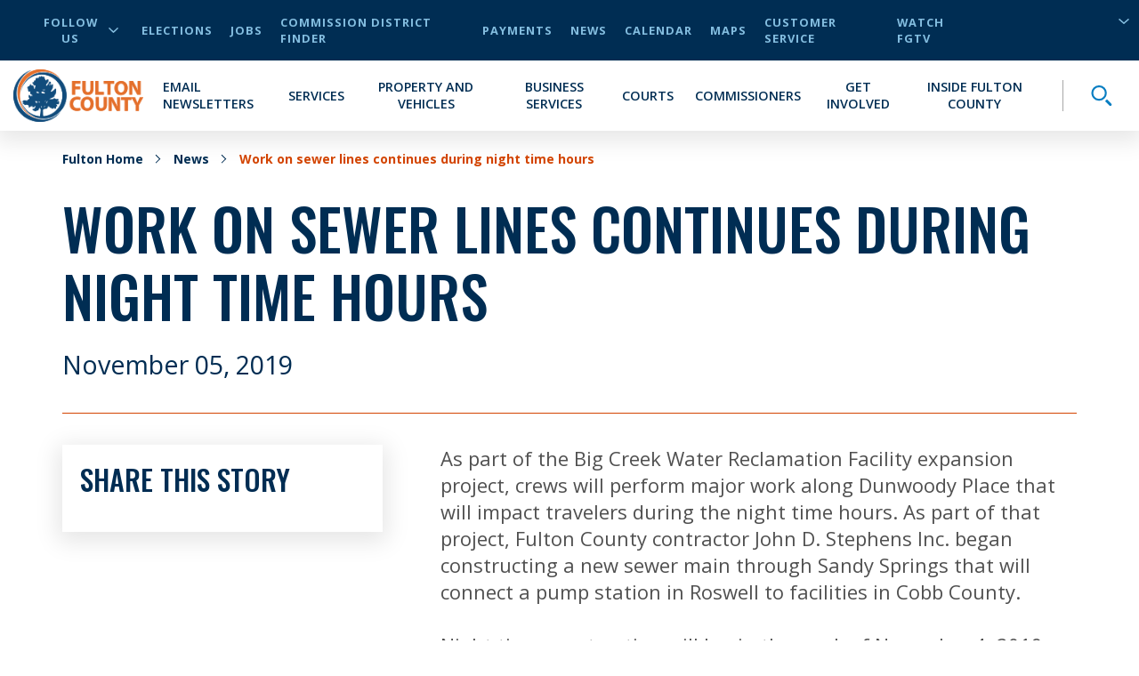

--- FILE ---
content_type: image/svg+xml
request_url: https://www.fultoncountyga.gov/dist/img/svg/icon-arrow-down-light-blue.svg
body_size: 679
content:
<?xml version="1.0" encoding="utf-8"?>
<!-- Generator: Adobe Illustrator 21.1.0, SVG Export Plug-In . SVG Version: 6.00 Build 0)  -->
<svg version="1.1" id="Layer_1" xmlns="http://www.w3.org/2000/svg" xmlns:xlink="http://www.w3.org/1999/xlink" x="0px" y="0px"
	 viewBox="0 0 433.4 247" style="enable-background:new 0 0 433.4 247;" xml:space="preserve">
<style type="text/css">
	.st0{fill:#84BEE0;}
</style>
<path class="st0" d="M195.8,234.8L14.9,53.9c-11.6-11.6-11.6-30.2,0-41.7c11.5-11.5,30.2-11.5,41.7,0l160.1,160l160-160
	c11.6-11.6,30.2-11.6,41.7,0c11.6,11.5,11.6,30.1,0,41.7L237.5,234.8c-5.7,5.7-13.3,8.6-20.8,8.6
	C209.1,243.5,201.6,240.5,195.8,234.8z"/>
</svg>
